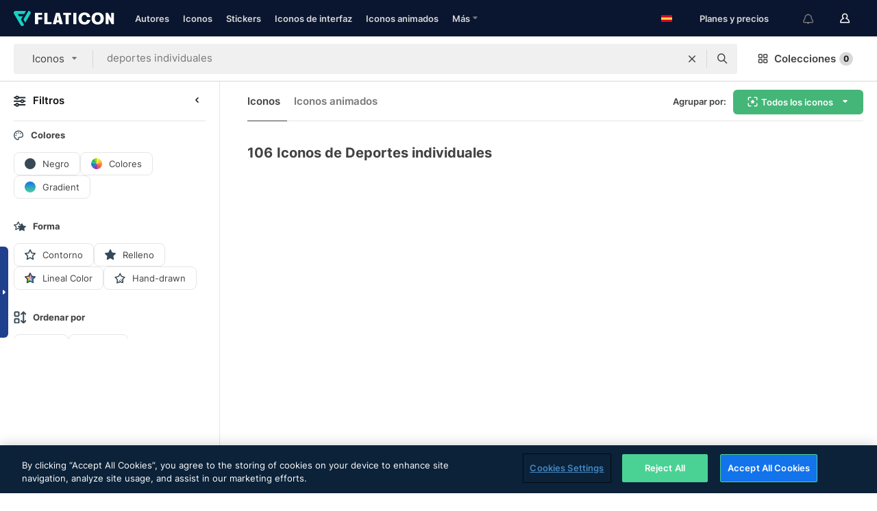

--- FILE ---
content_type: image/svg+xml
request_url: https://media.flaticon.com/dist/min/img/filters/color.svg
body_size: 275
content:
<svg width="16" height="16" viewBox="0 0 16 16" fill="none" xmlns="http://www.w3.org/2000/svg"><g clip-path="url(#clip0)"><path d="M8 8h8c0-1.5-.4-2.8-1.1-4L8 8z" fill="#F5AC43"/><path d="M8 8l-6.9 4c.7 1.2 1.7 2.2 2.9 2.9L8 8z" fill="#515EBB"/><path d="M8 8v8c1.5 0 2.8-.4 4-1.1L8 8z" fill="#D0449A"/><path d="M4 14.9c1.2.7 2.5 1.1 4 1.1V8l-4 6.9z" fill="#7C39B1"/><path d="M14.9 4c-.7-1.2-1.7-2.2-2.9-2.9L8 8l6.9-4z" fill="#F8CE33"/><path d="M8 8H0c0 1.5.4 2.8 1.1 4L8 8z" fill="#177AC3"/><path d="M8 8l4 6.9c1.2-.7 2.2-1.7 2.9-2.9L8 8z" fill="#FE4A29"/><path d="M8 8l6.9 4c.7-1.2 1.1-2.5 1.1-4H8z" fill="#F97932"/><path d="M8 8L1.1 4C.4 5.2 0 6.5 0 8h8z" fill="#1AB3D0"/><path d="M8 8l4-6.9C10.8.4 9.5 0 8 0v8z" fill="#FCF222"/><path d="M8 0C6.5 0 5.2.4 4 1.1L8 8V0z" fill="#89D31C"/><path d="M8 8L4 1.1C2.8 1.8 1.8 2.8 1.1 4L8 8z" fill="#33B634"/></g><defs><clipPath id="clip0"><path fill="#fff" d="M0 0h16v16H0z"/></clipPath></defs></svg>